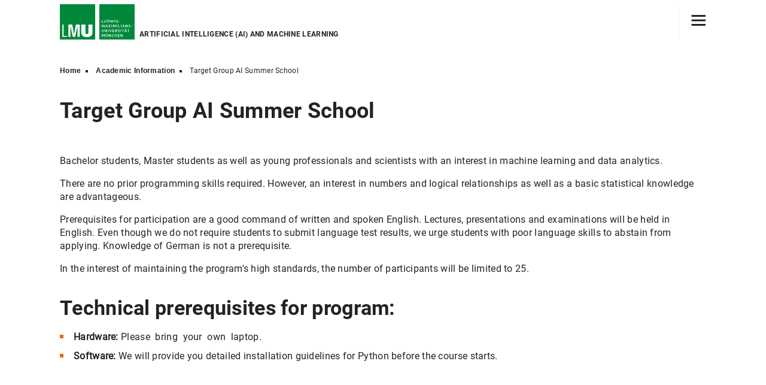

--- FILE ---
content_type: text/html; charset=utf-8
request_url: https://www.mda-misu.de/en/content/mda_target_group
body_size: 3540
content:
<!DOCTYPE html>
<html lang="en" dir="ltr">
<head>
    <meta charset="utf-8">
    <meta name="viewport" content="width=device-width, initial-scale=1">
    <title>Artificial Intelligence (AI) and Machine Learning - Target Group AI Summer School</title>
        <meta name="description" content="Target Group - Artificial Intelligence (AI) and Machine Learning: Foundations and Applications in Corporate Finance Summer School at LMU. International Bachelor students, Master students and young scientists are welcome to apply.">
    <link rel="shortcut icon" href="/res/img/favicon.ico" type="image/x-icon">
    <link rel="apple-touch-icon" sizes="114x114" href="/res/img/apple-touch-icon-iphone-114.png">
    <link rel="apple-touch-icon" sizes="144x144" href="/res/img/apple-touch-icon-ipad-144.png">

    <link rel="preload" href="/fonts/roboto-v18-latin-300.woff2" as="font" type="font/woff2" crossorigin>
    <link rel="preload" href="/fonts/roboto-v18-latin-regular.woff2" as="font" type="font/woff2" crossorigin>
    <link rel="preload" href="/fonts/roboto-v18-latin-italic.woff2" as="font" type="font/woff2" crossorigin>
    <link rel="preload" href="/fonts/roboto-v18-latin-700.woff2" as="font" type="font/woff2" crossorigin>

    <link rel="stylesheet" media="all" href="/css/iucm_cms.min.css?v=I0QtFjRkdzs3vJ5mVvgwV_PDTA13w_zQnuthcBluSA8">
    <link rel="stylesheet" media="all" href="/res/css/iucm_cms_theme.css">
    <link rel="stylesheet" media="all" href="/lib/font-awesome/css/font-awesome.min.css">
    <link rel="stylesheet" media="print" href="/css/iucm_cms_print.min.css">
    
    <link rel="canonical" href="https://www.mda-misu.de/en/content/mda_target_group" hreflang="en" />
    <link rel="alternate" href="https://www.mda-misu.de/en/content/mda_target_group" hreflang="x-default" />

    <script src="/lib/jquery/jquery.min.js"></script>
    <script src="/js/iucm_cms.min.js?v=FjDpXBGaxz88VKZJmEmUymbL1C1K24kl3i0fsMEeniA"></script>
    
</head>
<body id="top">
    
<nav class="sidemenu current" data-menu-id="0">
    <header>
        <a class="sidemenu-home" href="/en/"><img class="link-icon" src="/img/icons/home_w.svg" alt="Home">Artificial Intelligence (AI) and Machine Learning</a>
        <a class="sidemenu-close" href="#"><img src="/img/icons/close_w.svg" alt="Close"></a>
    </header>
    <ul>
            <li>
                    <a href="/en/content/mda_home" target="_self">
                        <div class="sidemenu-link">
                            <span class="link-text">Home</span>
                        </div>
                    </a>
            </li>
            <li>
                    <a href="#" data-target-menu-id="1449">
                        <div class="sidemenu-link">
                            <span class="link-text">Academic Information</span>
                            <span class="link-count">4 <img src="/img/icons/rightarrow_w.svg" alt="Open Menu"></span>
                        </div>
                    </a>
            </li>
            <li>
                    <a href="/en/content/mda_payment" target="_self">
                        <div class="sidemenu-link">
                            <span class="link-text">Fees and Payment</span>
                        </div>
                    </a>
            </li>
            <li>
                    <a href="/en/content/mda_registration" target="_self">
                        <div class="sidemenu-link">
                            <span class="link-text">Registration</span>
                        </div>
                    </a>
            </li>
            <li>
                    <a href="/en/content/fae_accommodation" target="_self">
                        <div class="sidemenu-link">
                            <span class="link-text">Accommodation</span>
                        </div>
                    </a>
            </li>
            <li>
                    <a href="/en/content/misu_practical_information" target="_self">
                        <div class="sidemenu-link">
                            <span class="link-text">Practical Information</span>
                        </div>
                    </a>
            </li>
            <li>
                    <a href="/en/content/zoom" target="_self">
                        <div class="sidemenu-link">
                            <span class="link-text">Online course platform</span>
                        </div>
                    </a>
            </li>
            <li>
                    <a href="/en/content/misu_faq" target="_self">
                        <div class="sidemenu-link">
                            <span class="link-text">FAQ</span>
                        </div>
                    </a>
            </li>
            <li>
                    <a href="/en/content/mda_contact" target="_self">
                        <div class="sidemenu-link">
                            <span class="link-text">Contact</span>
                        </div>
                    </a>
            </li>
        


    </ul>
</nav>
    <nav class="sidemenu current" data-menu-id="1449">
        <header>
            <a class="sidemenu-back" href="#" data-target-menu-id="0"><img class="link-icon" src="/img/icons/leftarrow_w.svg" alt="">back</a>
            <a class="sidemenu-close" href="#"><img src="/img/icons/close_w.svg" alt="Close"></a>
        </header>
        <ul>
            <li class="sidemenu-headline">
                Academic Information
            </li>
                <li>
                        <a href="/en/content/mda_program" target="_self">
                            <div class="sidemenu-link">
                                <span class="link-text">Program</span>
                            </div>
                        </a>
                </li>
                <li>
                        <a href="/en/content/mda_fav_ebi_faculty" target="_self">
                            <div class="sidemenu-link">
                                <span class="link-text">Faculty</span>
                            </div>
                        </a>
                </li>
                <li>
                        <a href="/en/content/mda_target_group" target="_self">
                            <div class="sidemenu-link">
                                <span class="link-text">Target Group</span>
                            </div>
                        </a>
                </li>
                <li>
                        <a href="/en/content/mda_grading" target="_self">
                            <div class="sidemenu-link">
                                <span class="link-text">Grades and Credits</span>
                            </div>
                        </a>
                </li>
            


        </ul>
    </nav>

    <div class="header-wrapper">
        <header class="main-header">
            <img class="header-logo " src="/img/Logo_LMU.svg" alt="Logo Ludwig Maximilians Universität München">
            <div class="header-title">Artificial Intelligence (AI) and Machine Learning</div>
            
<nav>
    <ul>
            <li class="level-1 ">
                <a href="/en/content/mda_contact"
                   target="_self">
                    Contact
                </a>
            </li>
        <li class="hamburger">
            <a class="sidemenu-open" href="#" aria-hidden="true" aria-label="Hamburger toggle">
                <svg width="25" height="18" viewBox="0 0 25 18" version="1.1"
                     xmlns="http://www.w3.org/2000/svg"
                     style="fill-rule:evenodd;clip-rule:evenodd;stroke-miterlimit:1.5;">
                    <g>
                        <path d="M0.5,1.5L24,1.5" style="fill:none;stroke:currentColor;stroke-width:3px;" />
                    </g>
                    <g>
                        <path d="M0.5,9L24,9" style="fill:none;stroke:currentColor;stroke-width:3px;" />
                    </g>
                    <g>
                        <path d="M0.5,16.5L24,16.5" style="fill:none;stroke:currentColor;stroke-width:3px;" />
                    </g>
                </svg>
            </a>
        </li>
    </ul>
</nav>
        </header>
    </div>
    <div class="main-wrapper">
            <!-- Breadcrumbs, show everywhere except homepage -->

<nav class="breadcrumbs">
    <ul>
        <li>
                <a href="/en">Home</a>
        </li>
        <li>
                <a href="/en/content/mda_information">Academic Information</a>
        </li>
        <li>
Target Group AI Summer School        </li>
    </ul>
</nav>        <!-- Content -->
        <main>
                <header class="">
        <h1>Target Group AI Summer School</h1>
    </header>
<article>
    <p>Bachelor students, Master students as well as young professionals and scientists with an interest in machine learning and data analytics.</p><p>There are no prior programming skills required. However, an interest in numbers and logical relationships as well as a basic statistical knowledge are advantageous.</p><p>Prerequisites for participation are a good command of written and spoken English. Lectures, presentations and examinations will be held in English. Even though we do not require students to submit language test results, we urge students with poor language skills to abstain from applying. Knowledge of German is not a prerequisite.</p><p>In the interest of maintaining the program&#39;s high standards, the number of participants will be limited to 25.</p><h2>Technical prerequisites for program:</h2><ul><li><strong>Hardware:</strong> Please &nbsp;bring &nbsp;your &nbsp;own &nbsp;laptop.</li><li><strong>Software:&nbsp;</strong>We will provide you detailed installation guidelines for Python before the course starts.</li></ul>
</article>

        </main>
    </div>
    <!-- Footer -->
    
<footer class="page-footer">
    <div class="footer-links">
        <div class="home-link">
            <a href="/en/"><img src="/img/icons/home_w.svg" alt="home"></a>
        </div>
        <div class="footer-box">
            
<h3>Munich International Summer University</h3><div class="footer-videos"><a href="https://www.mda-misu.de/en/content/misu_youtube_links" rel="noopener noreferrer" target="_blank"><img src="https://www.mda-misu.de/res/data/Image/misu_yt.jpg" alt="MISU on YouTube" class="fr-fic fr-dii"></a></div>
        </div>
        <ul class="social-links">
                <li><a title="Instagram" target="_blank" href="https://www.instagram.com/misu_munich/"><img src="/img/icons/instagram_w.svg" alt="Instagram"></a></li>
        </ul>
    </div>
    <div class="footer-border">
        <div class="footer-container">
            <div class="footer-info">
                
<h2>Munich International Summer University (MISU)</h2><address>Ludwig-Maximilians-Universit&auml;t M&uuml;nchen<br>c/o International Office<br>Geschwister-Scholl-Platz 1<br>80539 M&uuml;nchen</address>
            </div>
            
    <nav class="service-links">
                <h4>Partner</h4>
                <ul>
                        <li><a href="https://www.uni-muenchen.de/" target="_blank">Ludwig-Maximilians-Universit&#xE4;t (LMU)</a></li>
                        <li><a href="https://www.en.uni-muenchen.de/misu/index.html" target="_blank">Munich International Summer University at LMU (MISU)</a></li>
                        <li><a href="https://www.en.rwp.bwl.uni-muenchen.de/index.html" target="_blank">Institute for Accounting, Auditing and Analysis (AAA)</a></li>
                        <li><a href="https://www.en.bwl.uni-muenchen.de/" target="_blank">Munich School of Management</a></li>
                </ul>
                <h4>Other Summer Schools of LMU</h4>
                <ul>
                        <li><a href="https://www.fae-misu.de/en/" target="_blank">All Finance, Accounting and Economics Summer Schools</a></li>
                        <li><a href="https://www.im-misu.de/en/content/im_home" target="_blank">International Management and Communications</a></li>
                        <li><a href="https://www.fav-misu.de/en/content/fav_home" target="_blank">Financial Statement Analysis and Valuation</a></li>
                        <li><a href="https://www.ebi-misu.de/en/" target="_blank">Big Data Analytics and Business Intelligence</a></li>
                </ul>
    </nav>

        </div>
        <nav class="bottom-links">
            <ul>
                    <li><a href="/en/content/impressum" target="_self">Imprint</a></li>
                    <li><a href="/en/content/datenschutz" target="_self">Privacy Disclaimer</a></li>
                    <li><a href="/en/content/kontakt" target="_self">Contact</a></li>
            </ul>
        </nav>
    </div>
</footer>
<div class="mobilemenu">
    <a class="sidemenu-open" href="#">
        <svg width="25" height="18" viewBox="0 0 25 18" version="1.1"
             xmlns="http://www.w3.org/2000/svg"
             style="fill-rule:evenodd;clip-rule:evenodd;stroke-miterlimit:1.5;">
            <g>
                <path d="M0.5,1.5L24,1.5" style="fill:none;stroke:currentColor;stroke-width:3px;" />
            </g>
            <g>
                <path d="M0.5,9L24,9" style="fill:none;stroke:currentColor;stroke-width:3px;" />
            </g>
            <g>
                <path d="M0.5,16.5L24,16.5"
                      style="fill:none;stroke:currentColor;stroke-width:3px;" />
            </g>
        </svg>
        menu
    </a>
    <a class="sidemenu-back hidden" data-target-menu-id="0" href="#">back</a>
    <a class="sidemenu-close hidden" href="#">close</a>
</div>
    
</body>
</html>

--- FILE ---
content_type: text/css
request_url: https://www.mda-misu.de/css/iucm_cms.min.css?v=I0QtFjRkdzs3vJ5mVvgwV_PDTA13w_zQnuthcBluSA8
body_size: 17921
content:
html,body,div,span,applet,object,iframe,h1,h2,h3,h4,h5,h6,p,blockquote,pre,a,abbr,acronym,address,big,cite,code,del,dfn,em,img,ins,kbd,q,s,samp,small,strike,strong,sub,sup,tt,var,b,u,i,center,dl,dt,dd,ol,ul,li,fieldset,form,label,legend,table,caption,tbody,tfoot,thead,tr,th,td,article,aside,canvas,details,embed,figure,figcaption,footer,header,hgroup,menu,nav,output,ruby,section,summary,time,mark,audio,video{margin:0;padding:0;border:0;font-size:100%;font:inherit;vertical-align:baseline}article,aside,details,figcaption,figure,footer,header,hgroup,menu,nav,section{display:block}body{line-height:1}ol,ul{list-style:none}blockquote,q{quotes:none}blockquote:before,blockquote:after,q:before,q:after{content:'';content:none}table{border-collapse:collapse;border-spacing:0}@font-face{font-family:'Roboto-light';font-style:normal;font-weight:300;src:local("Roboto Light"),local("Roboto-Light"),url("../fonts/roboto-v18-latin-300.woff2") format("woff2"),url("../fonts/roboto-v18-latin-300.woff") format("woff");font-display:swap}@font-face{font-family:'Roboto-regular';font-style:normal;font-weight:400;src:local("Roboto"),local("Roboto-Regular"),url("../fonts/roboto-v18-latin-regular.woff2") format("woff2"),url("../fonts/roboto-v18-latin-regular.woff") format("woff");font-display:swap}@font-face{font-family:'Roboto-regular-italic';font-style:italic;font-weight:400;src:local("Roboto Italic"),local("Roboto-Italic"),url("../fonts/roboto-v18-latin-italic.woff2") format("woff2"),url("../fonts/roboto-v18-latin-italic.woff") format("woff");font-display:swap}@font-face{font-family:'Roboto-bold';font-style:normal;font-weight:700;src:local("Roboto Bold"),local("Roboto-Bold"),url("../fonts/roboto-v18-latin-700.woff2") format("woff2"),url("../fonts/roboto-v18-latin-700.woff") format("woff");font-display:swap}*{--fg-color:#232323;--accent-color:#eb660b;--accent-color-alt:#eb660b;--accent-dark:#dd5800;--wrapper-width:1440px;--content-width:1240px}*,*:before,*:after{-webkit-box-sizing:border-box;-moz-box-sizing:border-box;box-sizing:border-box}body{height:100vh;display:flex;flex-direction:column;align-items:center;font-family:"Roboto-regular",sans-serif;font-size:1rem;line-height:1.4;letter-spacing:.3px;-webkit-font-smoothing:antialiased;-moz-osx-font-smoothing:grayscale;color:var(--fg-color)}a{text-decoration:none;color:var(--accent-color);font-family:"Roboto-bold",sans-serif;font-weight:700}a:hover{text-decoration:none;color:var(--fg-color)}a img{vertical-align:middle;height:1em}a img.link-icon{margin-right:.6em}.sidemenu{z-index:999;position:fixed;top:0;bottom:0;right:0;width:500px;background-color:var(--accent-color);color:#fff;font-family:"Roboto-bold",sans-serif;font-weight:700;font-size:1rem;display:none;flex-direction:column;overflow-y:auto;overscroll-behavior:contain}.sidemenu header{padding:1rem 1.5rem 1.5rem 3rem;display:flex;justify-content:space-between}.sidemenu a{color:#fff}.sidemenu header a:hover{color:#fff;opacity:.7}.sidemenu-home img{height:20px;padding-right:5px;margin-bottom:3px}.sidemenu-back img{height:14px}.sidemenu-close img{height:20px}.sidemenu li a{display:flex;flex-direction:column;justify-content:space-between}.sidemenu li a:hover{background-color:var(--accent-dark);color:#fff}li.sidemenu-headline{margin:0 1px;padding:4px 3rem;background-color:var(--accent-dark);font-family:"Roboto-regular",sans-serif;font-weight:400;font-size:.875rem}li.sidemenu-headline:not(:first-child){margin:2rem 0 1px 0}.sidemenu-link{display:flex;justify-content:space-between;margin:0 3rem;padding:1.5rem 0;border-bottom:solid 1px #fff}.link-count img{margin-left:1em;margin-bottom:.2em;height:.9em}.main-wrapper{padding-top:72px;flex-grow:2;display:flex;flex-direction:column;flex-wrap:nowrap;max-width:var(--wrapper-width);align-items:center;width:100%}.header-wrapper{width:100%;background:#fff;position:fixed;display:flex;flex-direction:column;align-items:center;flex-wrap:nowrap;z-index:100}.main-header{width:var(--content-width);display:flex;flex-direction:row;justify-content:space-between;padding:7px 0;height:72px;font-family:"Roboto-bold",sans-serif}.main-header a{color:var(--fg-color)}.main-header a:hover{color:var(--accent-color)}.main-header img.header-logo{width:125px;height:59px;transition:all 500ms ease}.main-header img.header-logo.large{width:250px;height:118px}.header-title{font-size:.75rem;padding:0 .5rem;min-width:18%;max-width:30%;align-self:flex-end;text-transform:uppercase}.main-header nav{flex-grow:1;display:flex;flex-direction:row-reverse;font-size:1rem;line-height:1.4;cursor:pointer}li.language,li.hamburger{border-left:1px solid #f5f5f5;align-self:stretch;display:flex;align-items:center}.main-header li.hamburger a{padding-top:2px}.main-header li.hamburger a:hover img{color:#f00}.main-header nav ul{display:flex;flex-direction:row;align-items:center}.main-header nav li{margin-right:40px}.main-header li.language,.main-header li.hamburger{padding-left:20px;margin-left:20px;margin-right:0}nav.breadcrumbs{width:var(--content-width);padding:38px;font-size:.75rem;overflow:hidden;text-overflow:ellipsis}nav.breadcrumbs a{color:var(--fg-color);text-underline-offset:4px;text-decoration:underline;text-decoration-color:transparent;transition:all 200ms ease-in-out}nav.breadcrumbs a:hover{color:var(--accent-color);text-decoration-color:var(--accent-color)}nav.breadcrumbs ul{display:flex}nav.breadcrumbs li+li{list-style-type:square;list-style-position:inside;margin-left:.5rem}nav.breadcrumbs li a{font-family:'Roboto bold',sans-serif;font-weight:700}.main-wrapper main{display:flex;flex-direction:column;width:100%;flex-grow:2}main>header{display:flex;flex-direction:column;width:100%}.home-header{padding-top:72px}main>header>h1{font-family:"Roboto-bold",sans-serif;font-weight:700;font-size:2.55rem;margin:0 100px 1.2rem 100px;line-height:1.2}main>header img{width:100%}main>header .box{position:relative;background-color:#232323;color:#fff;padding:4rem 5rem;align-self:flex-start;min-width:400px;max-width:75%;margin-top:-150px;left:100px;font-family:"Roboto-light",sans-serif;font-size:1.25rem;font-weight:400;line-height:1.5}main>header .box h1{font-family:"Roboto-bold",sans-serif;font-weight:700;font-size:2.55rem;margin-bottom:1.2rem;line-height:1.2;word-wrap:break-word}main>article{margin:1rem 100px}article h1{font-family:"Roboto-bold",sans-serif;font-weight:700;font-size:2.625rem;line-height:1.2;margin:1em 0 .5em 0}article h2{font-family:"Roboto-bold",sans-serif;font-weight:700;font-size:2.125rem;line-height:1.2;margin:1em 0 .5em 0}article h3{font-family:"Roboto-bold",sans-serif;font-weight:700;font-size:1.625rem;line-height:1.2;margin:1em 0 .5em 0}article p{margin-top:1em}article blockquote{font-family:Roboto-regular-italic,sans-serif;font-size:1.25rem;font-style:italic;font-weight:400}article blockquote p:first-of-type::before{content:'�'}article blockquote p:last-of-type:after{content:'�'}article ul,article ol{margin:0 0 1em 0;line-height:1.5}article ol>li,article ul>li{position:relative;margin:.5em 0;padding-left:23px}article ul>li::before,article ol>li::before{content:'';display:block;position:absolute;top:8px;left:0;width:6px;height:6px;background-color:var(--accent-color)}.two-col{column-count:2;column-gap:2rem}.three-col{column-count:3;column-gap:2rem}.links-grid{display:flex;flex-wrap:wrap;justify-content:space-between;font-family:"Roboto-bold",sans-serif;font-weight:700;font-size:1rem;line-height:1.2}.article-link{display:flex;flex-direction:column;width:48%;margin-top:1em;margin-bottom:2em;word-break:break-all}.article-link a{color:var(--fg-color);position:relative;display:flex;flex-direction:column;align-items:start}a.link-arrow::after{content:'';mask:url(../img/icons/rightarrow.svg);mask-size:cover;background-color:var(--accent-color);margin-top:.25em;width:14px;height:14px;transition:margin 200ms ease-in-out}a.link-arrow:hover::after{margin-left:1em;filter:brightness(80%)}.article-link>img{width:100%;margin-bottom:1rem}.profile-list{display:flex;flex-wrap:wrap;justify-content:space-between}.profile-list li{width:48%;display:flex;padding:0;margin-bottom:2rem}.profile-list li::before{content:none}.profile-box{width:100%;display:flex;flex-wrap:nowrap;border:1px solid #232323}.profile-image{min-width:30%;width:30%}.profile-image img{width:100%}.profile-content{flex-grow:2;display:flex;padding-left:1em;flex-direction:column;justify-content:space-between}.profile-content a{color:var(--accent-color);font-family:"Roboto-bold",sans-serif;font-weight:700}.profile-details{padding:1rem}.profile-details h3{font-family:"Roboto-bold",sans-serif;font-weight:700;font-size:1.25rem;margin-bottom:.5em}.profile-details h4{font-family:"Roboto-bold",sans-serif;font-weight:700;font-size:1rem;margin-bottom:.5em}.profile-details p{font-family:"Roboto-regular",sans-serif;font-weight:400;font-size:1rem;margin-bottom:.6em}.profile-footer{align-self:flex-end;padding:1rem}a.download-button,a.link-button{display:inline-block;margin:.5em 0;padding:.5em 2em;background-color:var(--accent-color);color:#fff;border-radius:10px;box-shadow:0 2px 2px 0 rgba(0,0,0,.2),0 6px 20px 0 rgba(0,0,0,.19)}a.download-button:hover,a.link-button:hover{background-color:var(--accent-dark)}a.download-button::before{content:url(../img/icons/download_w.svg);display:inline-block;vertical-align:middle;width:1em;height:1em;margin-right:.5em}a.link-button::before{content:url(../img/icons/link_w.svg);display:inline-block;vertical-align:middle;width:1em;height:1em;margin-right:.5em}a.email-link::before{content:'';display:inline-block;width:14px;height:11px;margin-right:.5em;mask:url(../img/icons/letter.svg);mask-size:cover;background-color:var(--accent-color)}a.continue-link::before{content:'';display:inline-block;width:14px;height:14px;margin-right:.5em;mask:url(../img/icons/rightarrow.svg);mask-size:cover;background-color:var(--accent-color)}.page-footer{display:flex;flex-direction:column;align-items:center;width:100%;margin-top:100px}.footer-links{display:flex;flex-direction:row;width:var(--content-width);height:100px;z-index:2}.footer-box{background-color:#fff;display:flex;min-height:280px}.footer-box h3{padding:1rem;font-family:"Roboto-bold",sans-serif;font-size:1.25rem;font-weight:700;flex:1}.footer-videos{display:flex;flex-direction:column;flex:0}.footer-videos a{width:100%;height:100%}.footer-videos img{width:auto;min-height:280px}.home-link,.social-links li{padding:37px}.home-link{background-color:var(--accent-color)}.social-links li{margin-right:1px;background-color:#0f1987}.social-links img,.home-link img{width:26px;height:26px;color:#fff}.footer-border{width:100%;display:flex;flex-direction:column;align-items:center;background:#232323 url("../img/footer-bg.svg") -45% center no-repeat;background-size:150% 150%;color:#fff;padding-top:220px;border-top:2px solid #232323}.footer-container{width:var(--content-width);display:flex;justify-content:space-between}.footer-info h2{font-family:"Roboto-bold",sans-serif;font-size:1.25rem;font-weight:700;margin-bottom:1.6rem}.footer-info address{font-size:1rem;font-weight:400;line-height:1.6;color:#c0c1c3}.service-links h4{padding-bottom:.5em;font-family:"Roboto-bold",sans-serif;font-size:1rem;font-weight:700;text-transform:uppercase}.service-links ul{padding-bottom:2rem}.service-links a{color:var(--accent-color-alt)}.service-links a:hover{color:var(--accent-color-alt);text-decoration:underline;text-underline-offset:.25em}.service-links ul:last-child{padding-bottom:0}.bottom-links{margin:2.5rem 0;width:var(--content-width);display:flex;justify-content:space-between;align-items:flex-end}.bottom-links a,.bottom-links a:hover{color:#c0c1c3;font-family:"Roboto-regular",sans-serif;font-weight:400}.bottom-links a:hover{text-decoration:underline;text-underline-offset:.25em}.bottom-links ul{display:flex;flex-wrap:wrap}.bottom-links li{padding-right:2rem}.service-links,.service-links ul{display:flex;flex-direction:column}.service-links ol>li,.service-links ul>li{position:relative;padding-left:23px}.service-links ul>li::before,.service-links ol>li::before{content:'';display:block;position:absolute;top:8px;left:0;width:6px;height:6px;background-color:var(--accent-color-alt)}.social-links{display:flex}.mobilemenu{display:none}#cookieConsent{position:fixed;bottom:0;width:100%;background-color:rgba(0,0,0,.75);z-index:100;font-size:.85em;color:#fff}#cookieConsent a{color:#ff8c00;font-weight:600;text-decoration:none}.cookieConsentWrapper{margin:0 auto;max-width:975px}.cookieConsentInfo{margin:5px;line-height:1.3;float:left}.cookieConsentActions{margin:1em;float:right}#cookieConsent button{padding:5px 2rem;background-color:#3f51b5;border:0;color:#fff;cursor:pointer}.left{float:left}.right{float:right}.carousel{margin:0;padding:0;width:100%}.carousel img{overflow:hidden;margin:0;padding:0;width:100%}div.center-wrapper{text-align:center}div.centered{display:inline-block}.hidden{display:none !important}strong{font-weight:bold}#light-gallery li{margin:0;padding:0;list-style:none;float:left}#light-gallery li::before{content:none}main article div ul.slick-dots li::before{content:none}.fr-video{clear:both}@media screen and (max-width:1440px){.main-header{width:100%;padding:7px 100px}main>header>h1{font-size:2.25rem}main>header .box{padding:3rem 3rem}main>header .box h1{font-size:2.25rem;line-height:1.2}.header-title{max-width:inherit}.main-header li.level-1{display:none}.main-wrapper{width:100%}nav.breadcrumbs{width:100%;padding:38px 100px}ul.profile-list{flex-direction:column}.profile-list li{min-width:inherit;width:100%;width:100%}.profile-box{width:100%}.footer-links{width:100%;padding:0 100px;height:8vw}.home-link,.social-links li{padding:1.5vw}.social-links img,.home-link img{padding:0;width:100%;height:100%;color:#fff}.footer-border{padding-top:180px}.footer-container{width:100%;padding:0 100px;flex-direction:column;gap:2rem}.footer-box{height:220px;min-height:220px}.footer-videos img{min-height:220px}.bottom-links{width:100%;padding:0 100px}}@media screen and (max-width:767px){.main-header{height:72px}.main-header .header-title{flex-grow:1}.main-header img.header-logo{width:125px;height:59px}.main-header img.header-logo.large{width:153px;height:72px}.main-header nav{display:none}.sidemenu{left:0;width:100%;padding-bottom:60px}.sidemenu .sidemenu-back,.sidemenu .sidemenu-close{display:none}.main-header{padding:7px 20px}main>header>h1{margin:0 20px 1.2rem 20px;font-size:1.75rem}main>header .box{padding:1.5rem;margin-top:-75px;left:20px;max-width:90%}main>header .box h1{font-size:1.75rem;line-height:1.2}main>header .box{position:relative;min-width:80%}main>article{margin:1rem 20px}.article-link{width:48%}nav.breadcrumbs{padding:38px 20px}.page-footer{padding-bottom:60px}.footer-box{height:180px;min-height:180px}.footer-videos img{min-height:180px}.footer-border{padding-top:160px}.footer-container{padding:0 20px}.footer-info{padding:0}.footer-links,.footer-bottom,.bottom-links{padding:0 20px}.bottom-links ul{flex-direction:column}.mobilemenu{z-index:2000;position:fixed;left:0;right:0;bottom:0;background-color:#fff;height:60px;display:flex;align-items:stretch;justify-content:center;box-shadow:0 0 20px 0 rgba(0,0,0,.36)}.mobilemenu a{display:flex;width:100%;align-items:center;justify-content:center;font-size:.9375rem;color:var(--accent-color)}.mobilemenu a svg{margin-right:.9em}.mobilemenu a.sidemenu-close,.mobilemenu a.sidemenu-back{border:solid #f00 .5px}.mobilemenu a.sidemenu-back::before{content:'';mask:url(../img/icons/leftarrow.svg);mask-size:cover;background-color:var(--accent-color);margin-right:.9em;width:18px;height:18px}.mobilemenu a.sidemenu-close::before{content:'';mask:url(../img/icons/close.svg);mask-size:cover;background-color:var(--accent-color);margin-right:.9em;width:18px;height:18px}}
/*!
 * froala_editor v1.2.7 (https://www.froala.com/wysiwyg-editor)
 * License https://www.froala.com/wysiwyg-editor/terms
 * Copyright 2014-2015 Froala Labs
 */
img.fr-fil{z-index:1;position:relative;margin:auto;overflow:auto;padding:10px 10px 10px 3px;float:left!important}img.fr-fil.fr-dib{float:none!important;margin-left:0!important}img.fr-fir{z-index:1;position:relative;margin:auto;overflow:auto;padding:10px 3px 10px 10px;float:right!important}img.fr-fir.fr-dib{float:none!important;margin-right:0!important}img.fr-fin{z-index:1;position:relative;margin:auto;overflow:auto;float:none}img.fr-fin.fr-dib{padding:10px 0}img.fr-dib{vertical-align:top;display:block}a.fr-file{position:relative}a.fr-file:before{position:relative;display:inline-block;font-family:FontAwesome;font-style:normal;font-weight:400;line-height:1;-webkit-font-smoothing:antialiased;-moz-osx-font-smoothing:grayscale;content:"";top:0;padding-right:3px}.froala-view table,table.fr-tag{border-collapse:collapse;empty-cells:show;width:100%;margin-bottom:10px;margin-top:10px;-webkit-box-sizing:border-box;-moz-box-sizing:border-box;box-sizing:border-box}.froala-view table td,table.fr-tag td{border:solid 1px #ccc;padding:5px;vertical-align:top}.froala-view table th,table.fr-tag th{background:#e6e6e6;border:solid 1px #ccc;padding:5px;vertical-align:top}.froala-view pre,pre.fr-tag{white-space:pre-wrap;white-space:-moz-pre-wrap;white-space:-pre-wrap;white-space:-o-pre-wrap;word-wrap:break-word;border:solid 1px #ccc;background:#fcfcfc;padding:10px;border-radius:4px;-moz-border-radius:4px;-webkit-border-radius:4px;-moz-background-clip:padding;-webkit-background-clip:padding-box;background-clip:padding-box;font-family:"Courier New",Courier,monospace}.froala-view blockquote,blockquote.fr-tag{margin-left:20px;margin-right:0;margin-top:0;padding-left:20px;position:relative;font-style:italic;border-left:solid 5px #ccc}.froala-view hr,hr.fr-tag{height:0;border:0;border-top:solid 1px #ccc;clear:both}.fr-fvn{float:none;display:block!important;text-align:center!important}.fr-fvl{float:left;margin:10px 10px 10px 1px}.fr-fvr{float:right;margin:10px 1px 10px 10px}.fr-tnv{float:none!important;margin:auto;text-align:center;display:block!important}.fr-tnv.fr-fvl{text-align:left}.fr-tnv.fr-fvr{text-align:right}

--- FILE ---
content_type: text/css
request_url: https://www.mda-misu.de/res/css/iucm_cms_theme.css
body_size: -24
content:

/* Theme */
* {
  --accent-color: #eb660b;
  --accent-color-alt: #eb660b;
  --accent-dark: #dd5800;
}

--- FILE ---
content_type: text/css
request_url: https://www.mda-misu.de/css/iucm_cms_print.min.css
body_size: 48
content:
body{color:#000;background:none;font-size:80%}h1,h2,h3,h4,h5{clear:none;page-break-after:avoid}#main{width:98%;margin:0}div.header-bg,nav.main-menu,div.sidebar,footer{display:none}

--- FILE ---
content_type: image/svg+xml
request_url: https://www.mda-misu.de/img/icons/rightarrow_w.svg
body_size: 612
content:
<?xml version="1.0" encoding="UTF-8" standalone="no"?><!DOCTYPE svg PUBLIC "-//W3C//DTD SVG 1.1//EN" "http://www.w3.org/Graphics/SVG/1.1/DTD/svg11.dtd"><svg width="100%" height="100%" viewBox="0 0 14 14" version="1.1" xmlns="http://www.w3.org/2000/svg" xmlns:xlink="http://www.w3.org/1999/xlink" xml:space="preserve" xmlns:serif="http://www.serif.com/" style="fill-rule:evenodd;clip-rule:evenodd;stroke-linejoin:round;stroke-miterlimit:2;"><g transform="matrix(-1,0,0,1,14,0)"><path d="M7.225,0C4.635,2.492 2.287,4.819 0,7C2.59,9.488 4.94,11.822 7.225,14C7.82,13.434 8.269,12.996 8.837,12.454C7.291,10.953 5.694,9.4 4.353,8.1L14,8.1L14,5.901L4.353,5.901C5.853,4.457 7.331,2.992 8.837,1.555C8.295,1.024 7.699,0.463 7.225,0Z" style="fill:white;fill-rule:nonzero;"/></g></svg>